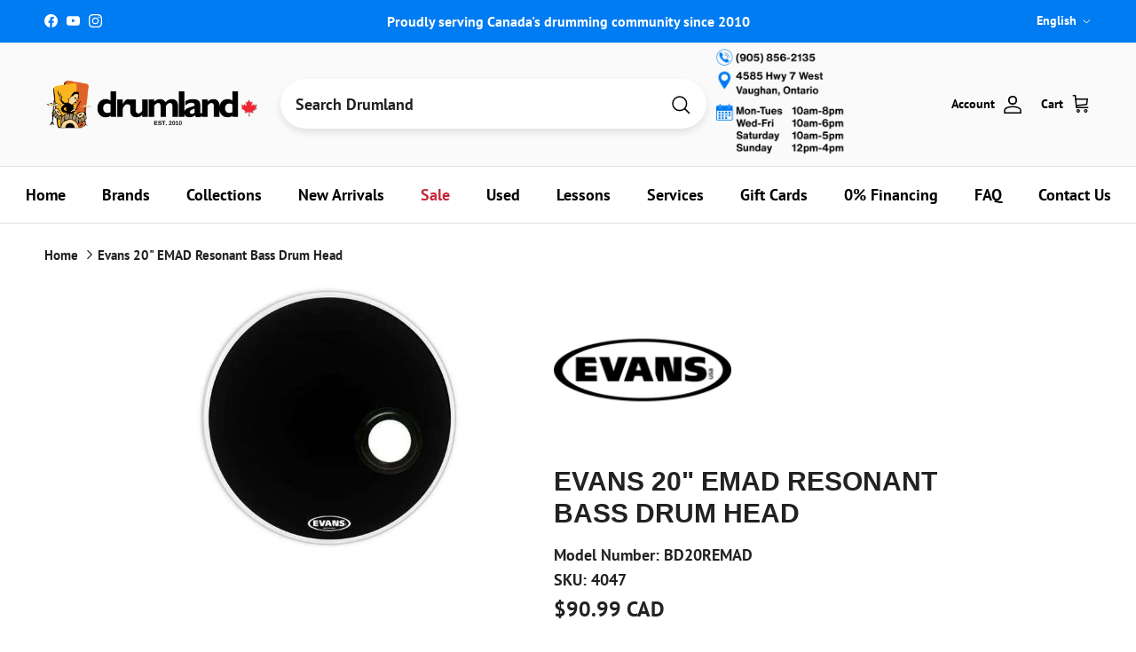

--- FILE ---
content_type: application/javascript; charset=utf-8
request_url: https://searchanise-ef84.kxcdn.com/preload_data.5a0b0V6V2d.js
body_size: 10121
content:
window.Searchanise.preloadedSuggestions=['snare drum','drum set','bass drum','snare drums','yamaha stage custom','to ca','floor tom','ludwig snare drum','drum kit','tom tom','cymbal pack','used drums','ludwig drums','dw snare','drum heads','drum throne','snare stand','tama snare','tama drum set','dw drums','tama starclassic','hi hat stand','ludwig snare','practice pad','drum hoops','paiste cymbals','dw snare drum','drum sticks','tom mount','drum cases','drum mat','ride cymbals','dw design series','cymbal stand','drum key','v drum','hi hat cymbals','drum head','dw performance','pearl snare','bass drum head','bass drum o\'s','hi hats','double bass pedal','hi hat','evans drum heads','aquarian drum heads','stick bag','electronic drums','dream cymbals','pearl crystal beat','de design','drum hardware','die cast','hardware pack','drum kits','tom drums','bass drum pedal','pearl drum kit','dw design','drum rack','drum bag','drum bags','dw pedal','drum lugs','crash cymbal','used cymbals','roc n soc','tension rods','yamaha drum','dw stand','bass drum hoops','pearl hardware','vic firth','tama star','tama superstar classic','dw drum heads','bass drum hoop','zildjian cymbals','snare wires','pdp drums','ride cymbal','drum workshop','pearl drums','wood drum shell','rack tom','sabian cymbals','cymbal packs','tom holder','pearl rack','drum thrones','cymbal arm','v drums','13 snare drums','yamaha tour custom','cymbal bag','double pedal','snare wire','stage custom','brass snare','roland drum kit electronic','sabian aax','yamaha snare','ludwig atlas','snare head','dw performance series','bass drum beaters','14 die cast hoop','shell pack','china cymbals','drum pedal','acrylic drum set','yamaha tom','crystal beat','acoustic drum kits','hand drum','dw drums hardware','22 bass drum head','remo ambassador','big fat snare drum','pearl drum','pearl tom','tension rod','gretsch drum','protection racket','pdp concept maple','gretsch snare','mesh heads','sabian hhx','snare bag','dw beater','die cast snare hoops','yamaha drums','acoustic drums','bass drum beater','wood hoops','for e 10','ludwig classic maple','snare hoops','hardware bag','kick pedal','sonor drums','zildjian k cymbals','china cymbal','hi hat clutch','ludwig drum','drum rug','hardware set','drum hoop','yamaha absolute hybrid maple','black beauty','dw series','resonant drum heads','zildjian k','low volume','drum case','electronic cymbal','tama snare drum','dw collectors','drum pedals','yamaha recording custom','dw hi hat stand','splash cymbal','tama snare drums','tama starclassic walnut/birch','remo powerstroke 3','snare throw off','bosphorus ride','tama pedal','pearl snare drum','low volume cymbals','ef note','pdp concept series','ludwig lugs','tom pack','floor tom bracket','floor drum','yamaha pedal','evans hydraulic','tama tom','13 snare drum','l rod','pearl pedal','dw drum set','tama starclassic maple','ludwig hardware','tip drum sticks','iron cobra','bass drum spurs','dw head','drum trigger','18 bass drum head','floor tom legs','bass drum port','zildjian cymbal','gibraltar clamp','20 bass drum','dw rack','tama drums','snare ludwig','wood drums','l arm','memory lock','vic firth sticks','remo emperor','zildjian a custom','paiste cymbal set','hand pan','20 drum head','ludwig t','drum accessories','paiste ride','14 floor tom','electronic drum kit','bass drum bag','floor tom 18','crash sabian','no leg hi hat','drum beater','throw off','bass pedal','dw hi hat rod','remo drum head','roland drum trigger','dream bliss','roland trigger','yamaha hardware','crash cymbals','drum pad','bass drums','bass drum tom mount','gong stand','sabian cymbal packs','dw hardware','drum sets','snare drums ludwig','kick drum','used snare','pearl stand','snare case','hard case','cymbal set','double kick pedal','tom rack','tama imperialstar','butt plate','tar drum','snare stands','tama hoop','remo pinstripe','bop kit','istanbul cymbals','sabian hh','dw cymbal stand','8 inch tom','paiste signature','die cast hoops','gibraltar rack','evans bass drum heads','gretsch renown','remo coated','brass snare hoops','yamaha tom mount','floor tom lug','yamaha stage custom tom','sonor sq2','tama hardware','snare strainer','tom bag','paiste gong','yamaha dtx','tom clamp','practice pads','snare lug','paiste dark energy','dw kit','double bass','cymbal case','high hat stand','kompressor series','cow bell','yamaha cymbal stand','remo fiberskyn','pacific drums and percussion','hardware case','tom arm','tama drum kit','tour custom','tama drum tom','floor tom leg','hhx complex','cymbal stands','bass drum lugs','acoustic drum','snare side head','dw design séries drums','meinl cymbals','tama superstar','crash ride','promark sticks','ludwig supraphonic','bass drum mount','boom arm','tama bag','drums sticks','cymbal boom arm','14 x 6.5 snare drum','steel drums','ludwig drum heads','22 bass head','tom tom lugs','evans drum heads 360','tama powerpad','sonor drum','tune bot','gretsch catalina club','boom stand','aquarian jack dejohnette','tama beater','acoustic drum shell pack','tama club jam','ahead bag','rb drum tom','yamaha stand','rack clamp','e kit','20 bass drum hoop','parts tama','dw drumset','yamaha beater','dw pedals','drum racks','tom bracket','yamaha drum kit','roland td','drum hardware tom tom stand','tama iron cobra','aquarian bass drum heads','remo ambassador clear','port hole','tom stand','sonor vintage','frame drum','remo ambassador coated','ludwig head','ludwig black beauty snare','pearl drum set','tone control','sabian hhx complex','pearl roadshow','yamaha drum pedal','dw true hoops','tom case','remo emperor clear','sonor prolite','paiste cymbals signature','maple hoop','dark ride','cowbell mount','ludwig snare drums','13 drum head','tongue drum','cymbal electronic','sabian splash','mesh head','dw wing nut','snare drum lugs','ahead drumstick','10 12 14 drum heads','evans emad','cymbal holder','pearl cymbal','zildjian z custom','tama cymbal stand','tom legs','pdp snare','steel snare','tama snare stand','stick tape','die cast hoop','conga heads','15 drum head','dw boom arm','snare weight','dw pedal parts','hi hat tambourine','yamaha bass drum','jack dejohnette','pdp concept','evans sound off','hand drums','raw bell','marching snare drum','ludwig neusonic','snare drum stand','tama classic','cymbal felt','yamaha snare stand','snare drum mic','bosphorus cymbals','snare drum hoop','6 drum heads','black beauty snare','small drums','mesh drum heads','dw collector series drums','complete kit','tama walnut/birch','dw bass drum pedal','vic firth 1','pearl export','remo emperor coated','remo resonant bass drumheads','electronic drum set','dw cymbal stands','db one','ludwig accessories','drum dampening','aa cymbal','maple drum','aquarian vintage','recording custom','pearl snare drums','aquarian clear','dw drum kit','acoustic drum set','concert toms','zildjian crash cymbal','floor tom 16','tackle instrument supply co','wood hoop','tama hi hat','speed cobra','flat ride','black chrome','double bass drum pedal','pearl tom arm','dw parts','yamaha drum set','dw snare stand','tama throne','floor toms','dw strap','cymbal cases','bongo stand','black hoop','sc drums','piccolo snare drum','bass beaters','sabian paragon','gretsch brooklyn','ludwig throne','18 floor tom','ludwig vistalite','tama bass drum','bass drum accessories','remo controlled sound','yamaha floor tom','used cymbals hi hat','dw double bass pedal','remo coated ambassador','concert tom','7 piece drum kits','low volume mesh head','cymbal stand kit','1 tom holder','evans black','snare drum case','yamaha snare drum','roto tom','pearl snare stand','los cabos','aquarian bass','remo diplomat','dw brass','bass drum pedals','steel pan drum','ludwig stand','bass drum 22','cymbal bags','steel drum','dw mini','sonor sq1','tom mounts','sonor drum head','drum practice pads','used snare drums','gibraltar mount','marching drum','evans db one','dw tom','kick beater','yamaha tom stand','ludwig drum head','tama slp','ludwig pedal','16 hi hat','paiste hi hats','20 bass drum head','double base','pearl tom holder','tama drum pedal','drum stick bag','yamaha absolute','ludwig black beauty','yamaha tom lug','splash cymbals','drum hardware bags','electric drum kit','bass drum head reso','shell packs','sabian ride','aquarian texture coated','aquarian 2 ply head','sabian aa','classic clear','bass drum legs','28 drum head','double bass drum set','yamaha electronic','tama kit','stick holder','dw bass drum','latin percussion','drum legs','star classic maple','double kick pedals','yamaha electronic drums','sound mallets','18 bass drum','alfred publishing','tama imperial star','pearl free floating snare drum','reso heads','hi hat spring','dw shell pack','mic stand','yamaha hybrid maple','hal leonard publishing','tama starclassic walnut','yamaha ead10','remo hand drum','dw acrylic','aquarian response 2','singing bowl','pearl cajon','evans resonant heads','conga head','dw 6mm','10 inch tom','paiste rude','sabian artisan','cymbals pack','yamaha crosstown','electric drums','gretsch drums','drum throw','wood drum hoop','drum mute','cymbal mute','tom dw','vic firth mallet','drum module','dream cymbal','low boy','rubber feet','tama stand','5x14 snare drum','dw design series bass drum','aluminum snare drum','yamaha stage custom birch','ludwig lug','pearl pedals','drum tuner','pearl decade maple','zildjian crash','rocket tom','rack dw','roc n soc nitro','yamaha p','lp percussion','aquarian modern vintage','remo 18 bass drum','7 piece drum kit','thin ride','live custom','tom lug','snare drums yamaha','roland vad706','ludwig tom','7a sticks','percussion table','tama starclassic walnut birch','zildjian constantinople','drum microphone','snare lugs','ludwig drum kits','jim blackley','roland snare','thunder drum','yamaha dtx10','24 inch bass drum heads','dw 5000 pedal','zildjian splash','dw shell kit','16 bass drum head','rocket toms','tama walnut','7 drum shell pack','14 drum head','yamaha clamp','free floating','roland cymbal','cymbal sets','roland electronic drum set','mounting hardware','lug locks','pearl clamp','round drum sticks','cymbal mount','tama boom arm','counter hoop','drum rack clamps','aquarian super kick','practice pad stand','double bass pedals','roland vad','zildjian dark thin','t shirt','yamaha stage','pearl master','12 tama tom drum','studio x','acrylic drums','electronic cymbals','pearl masters','yamaha tom holder','roland drums','vic firth 5a','junior drum kit','16 drum hoop','pearl decade','ahead practice pad','texture coated','yamaha rack clamp','tama starclassic snare drum','sonor snare','yamaha absolute hybrid','snare pad','aquarian super 2','hi hat stands','ludwig drum key','dw tom stand','no flange hoop','big fat snare','bass drum claw','your custom','suspension mount','dw pedal 9000','dw drum pedal','snare accessories','sonor vintage series','bass drum claws','snare heads','red sparkle','dw collectors series','tama true touch','tama 14 tom','hardware cases','bongo head','bell brass','roland td 27','high hat','drum hardware bag','force ten','zildjian k constantinople','pearl hardware pack','pedal bag','pedal parts','cajon bag','zildjian s','sabian china','snare drum bag','remo diplomat fiberskyn','kick drum case','5 piece drum kit','drum mutes','double kick','ludwig snares','ludwig classic','14 inch tom tom','drum mic','yamaha lug','drum shield','gretsch mahogany','pearl floor tom','bass drum stand\'s','s hoops','yamaha electronic drum','brass snare drum','pearl drum rack','paiste rude cymbals','roland cone','roc n soc throne','dw tom holder','jazz cymbals','copper snare','dw kick pedal','ludwig hardware pack','zildjian a pack','s hoop','yamaha live custom hybrid oak','zildjian k custom dark','gator drum bags','t shirts','tama tom holder','tama classic hardware','5 drum bags','drum gloves','gibraltar hi hat','a&f snare','small drum kit','remo powerstroke','roland pad','pearl reference','aquarian classic clear','dw key','dw drum key','sabian crash','sonor aq2','bass drum mallets','dw counter hoops','protechtor cases','tom drum leg bracket','imperial star','cymbal stacker','cowbell clamp','yamaha cymbal','hoop rim','yamaha stage custom drum kit','sonor snare drum','vic firth maple','tuning lugs','sabian crash cymbals','26 bass drum','drum hardware pack','aquarian triple threat','dw clamp','compact kit','cymbal stack','mesh drum head','ahead throne','pdp drum','dw snare drums','yamaha hex rack','evans onyx','stage custom tom','a custom','tama iron cobra pedal','pearl eliminator','tama drum cases','pearl tom mount','drum parts','snare drum heads','remo colortone','kick pad','tama drum','pearl icon rack','dw drum kits','hihat stand','de drum sets','zildjian sticks','floor tom stand','ludwig supraphonic snare drum','zildjian a','tama walnut birch','club jam','snare hoop','dwe drums','paiste crash','aquarian 2 ply head 14','direct sound','v pad','ludwig atlas pro','yamaha hi hat stand','drum vents','ludwig mount','blackley books','pearl professional series','boom clamp','tama imperialstar tom','aquarian super pad','drum dial','bosphorus master vintage','yamaha hardware pack','roland td 17','paiste color sound','remo pack','k sweet','bongo drums','ocean drum','high hats','dw 9000 hardware','big fat','ludwig drums set','low boy beater','djembe drum','bass drum 18','les baguettes','pearl base drum','22 inch bass drum head','ludwig limited','sabian stratus','dw tom toms','12 true hoop','cymbal clamp','pearl session studio select','24 bass drum head','piccolo snare','pearl midtown','drum bag set','yamaha birch','pearl mount','drum stick','ludwig parts','gretsch snare drum','dw floor tom','v pad electronic','ludwig speed king','ludwig breakbeats','roland drum','pearl steel snare drum','ludwig p88','ludwig evolution','5b drum sticks','profile drum bags','ludwig hoops','ludwig drum set','zildjian cymbal pack','remo bass drum head','bosphorus splash','remo snare','aquarian modern vintage thin','los cabos drum sticks','rogers drums','gretsch tom','gibraltar stand','roland cymbals','pearl icon','tama starphonic','neil peart','cymbals bag','16 floor tom','24 cymbal bag','18 e ring','memory locks','gong bag','moon gel','bass drum pad','pearl demon','bass drum shell','2 leg hi hat stand','roland v drums','cymbal boom stand','cymbals set','paiste 2002 ride','music stand','drum workshop hardware','kick drum shell','ahead armor','yamaha bass drum mount','paiste sound edge','cymbal cleaner','wing nut','hi-hat stand','sonor tune lugs','ludwig acrolite','gong stands','coated emperor','regal tip','tama speed cobra','bass drum port hole','pearl icon rack clamps','tama hi hat stand','tom drum','ludwig floor tom','yamaha stage custom floor tom','vic firth brush','gretsch drum kits','sabian hi hats','used drums sets','starclassic walnut/birch','pearl president','meinl cymbals pack','tuner fish','high hat pedal','hi hat rod','hardware sets','ahead pad','drum mics','gretsch broadkaster','black hole','14 8 hole hoop','classic maple','ludwig universal','full drum sets','drum seat','african drum','ludwig snare wires','hhx legacy','evans snare','tama roadpro','24 bass drum','tama club jam mini','dyna sync','pearl acrylic','evans g2','pdp snare drums','wing nut dw','bass drum heads','direct drive','drum keys','gong mallets','tama drum bags','back rest','yamaha tour','trigger cone','legacy maple','cowbell holder','yamaha dtx8','yamaha hi hat','bass drum spur','vater drumsticks','dw collector','tama lugs','pearl feet','aquarian tom drum heads','dream dark matter','ludwig bronze','yamaha phx','yamaha drum head','double tom stand','tama pancake','evans g1','roland cy','yamaha drum key','paiste cymbals 2002','dw performance kit','bass drum case','evans hydraulic red','yamaha recording','yamaha drum throne','premier drums','cymbal accessories','ludwig tom mount','rain stick','ludwig cymbal stand','pdp hardware','bosphorus new orleans','throne base','drum amp','drum lug','single tom holder','gretsch usa custom','cymbal lock','drum tom mounting','roland module','gong mallet','gretsch hoops','sabian hhx evolution','ludwig accent','tama hardware pack','evans calftone','bosphorus antique','single bass drum pedal','yamaha stage custom bass drum','roland kick pedal','lp cowbell','acrylic snare','remo pinstripe clear','pearl super hoop','evans ec2','effect cymbal','tom stands','ludwig bass drum','pearl ft','hardware kit','sabian xsr','ludwig throw off','yamaha rack','on sale','zildjian ride','tube lugs','drop clutch','18 inch bass drum head','t rods','concept maple','yamaha maple','drum kits with hardware','percussion mount','stage custom birch','pearl demon drive','yamaha rydeen','pearl cymbal holder','ludwig classic hardware','b stock','roto tom drums','sample pad pro','yamaha stage custom hip','dw drum','tama starclassic performer','joey jordison','drum lugs brass','birch yamaha','wood drum hoops','22 bass hoops','cymbal boom stands','dw memory lock','bass drum resonant head','pearl crystal','evans genera','puresound wires','remo smt','promark 5a','ludwig bracket','18 drum case','deep vintage ii','drumhead pack','orange drums','sabian ride cymbal','drum triggers','pearl cymbal stand','super pad','bass drum dampening','pearl sensitone','dw clutch','bass drum patch','vic firth mallets','bass drum pedal strap','lars ulrich tama','remo silentstroke','ludwig kit','dark matter','dw hardware pack','calf skin','microphone stand','tuning key','remo djembe','yamaha lugs','dw kits','remo weatherking','low boy custom beaters','tama superstar classic maple','absolute hybrid','drum shell pack','a&f drum','26 bass drum heads','tama cymbal mate','pearl crystal beat tom','practice drum pads','roland spd-sx','diecast hoops','bass beater','nativo percusion','pearl hi hat stand','paiste china','yamaha custom','mirror rod','evans snare head','tama floor tom','muffling ring','paiste pst','yamaha live custom','remo starfire','e drum','roland kick pads','yamaha oak','8x14 snare','22 inch drum head','15 drum hoop','remote hi-hat stand','evans db','gretsch catalina maple','joel rothman publications','stage custo','snare wire 10','pearl rack clamps','big fat snare drum 13','zildjian hi hats','13 hi hat','pearl tom stand','floor to','gretsch bass drum head','sonor double bass','drum box','felt strip','tama club','aquarian performance ii','drum skins','dream energy','drum wrap','sabian pack','pearl master maple complete','star classic snare','bass drum pillow','crystal beat drums','used hardware','k brakes','tama lug','drum amplifier','remo 26 bass drum head','bronze snare','ludwig maple snare drum','18 inch floor tom','pearl kit','e drums','tama octobans','tom lugs','piccolo snare drums','jazz kit','ludwig decal','18 drum head','pearl cam','kids drum set','hoop clamp','junior drum set','drum hoop 22','drum clamp','pearl drum sets','multi clamp','pedal case','remo classic fit','speed king','pearl drum kits','evans uv2','dw spring','bosphorus hi hats','air vent','drumland drum shop vaughan','tama 1st chair','electric drum','paiste 900 series','dw 9000 double pedal','sabian b20','bass drumhead','dw performance snare','pearl snares','tama slp snare','chad smith','remo ebony','tama double tom stand','ludwig bass drum head','paiste giant beat','pearl tom mounts','dw ultralight','floor brackets','dw throne','yamaha tom arm','ludwig drum kit','sonor lug','claw hook','15 hihat cymbals','ton tom','maple snare','vad 706 v-drum','modern vintage','bass drum tension rods','drum rims','24 drum head','tuning rods','drum cage','pearl throne','snare drum 6.5x14','tama clamp','ludwig maple','tama star snare stand','drum mic kit','ahead drumsticks','aquarian snare','sweet ride','snare drum head','aquarian american vintage','dw hi hat','honey amber','hi hat yamaha stand','single ply clear','ludwig pro beat','marching snare','16 bass drum','drum set with hardware','roc soc','dw rata toms','yamaha hi hat pedal','dw tom mount','drum head pack','nomad case','color sound','dw ruby glass','zildjian china','pdp bass drum','cymbal felts','tama maple','dw bass drum head','roland td-17','roland pd','john bonham','yamaha crosstown hardware','pearl rocket tom','evans 56 calftone','triple threat','tama metalworks','ludwig classic oak','remo frame drum','snare strainer pearl','kelly shu','response black drum heads','pearl rocket toms','acoustic kick drum','aquarian superkick','paiste masters','14x8 snare','cymbals case','remo snare heads','double tom holder','double pedal drive shaft','super kick','pst x','yamaha bass pedal','dream gong','double bass drum pedals','yamaha parts','zildjian pack','drum pads','yamaha trigger','gretsch catalina','tama cymbal stands','remo snare side','yamaha tour custom maple','wood block','remo drumheads','pearl bass drum','vic firth brushes','remo powerstroke 4','zildjian new cymbal','leg kits','ludwig hi hat','k cymbals','gretsch snare drums','djembe bag','yamaha boom arm','aquarian 18 bass drum','protection racket case','yamaha maple custom absolute','ludwig hi hat stand','dw hi hat stands','electronic drum kits','metal snare','steve gadd','zildjian l80','cymbal sleeve','yamaha hip','aquarian heads','ear plugs','yamaha tom tom','acrylic snare drums','ludwig supralite','evans drum head','22 bass drum','e drum kits','tom arms','sonor hardware','tama toms','remo drum','stack cymbal','yamaha dtx6','bass drum shells','snare stand yamaha','sonor aqx','pearl drum pedal','roland tom','sabian b8x','ludwig beater','pearl compact traveler','dw heads','ludwig 14 floor tom','tom suspension mount','evans drum heads 14','gon bops','beaver creek','head pack','dw bag','stick pack','gong drum','zildjian k ride','ludwig snare stand','paiste formula 602','bass drum head 18','thin crash','module stand','ahead spinal g','yamaha pedals','aquarian resonant','remo rings','drums kit','danmar beater','remo drum heads','tama bags','cocktail kit','drum patch','yamaha throne','pearl session','13 snare wire','tama snare wire','base drum','paiste gongs','catalina club','paiste stand','snare drum accessories','snare screw','wood snare drum','dream vintage bliss','carl fischer','6 piece drum','offset pedal','todd sucherman','pearl travel conga','22 ride cymbal','recording custom snare','tama parts','stick bags','yamaha pad','rata toms','bongo heads','rim riser','16 a custom','electronic drum','aquarian response','tama bell brass','universal brass','pearl rack hardware','roland drum rack','pearl drums set','hudson music','pdp tom','promark pack','snare parts','signature snare drum','k zildjian','roland td-27','kick trigger','cymbal vault','paiste signature cymbals','floor tom mount','remo renaissance','jam block','dw hoop','cymbal hi-hat','rb junior','electronic kits','drive shaft','bass drum muffle','roto toms','snare dampening','snare strap','lightweight hardware','snare side','dw drum rack','pearl shell pack','evans hydraulic glass','evans pack','drum maple kit','used snare drum stand','cad audio','a&f stand','dw 50th anniversary','pearl optimount','drum set acoustic','paiste cymbal','dw 5000 series hi hat','hard cases','paiste splash','evans ec2s','tama tom stand','dw bass pedal','paiste pstx','tama shell pack','dw set','snare hoop 14','bass drum head 22','roland drum pads','cow bells','maple custom','ludwig black','aquarian black','tama bubinga','bass drum trigger','remote hi-hat','bass drum lug','meinl dark','remo smooth white','yamaha yess','imperialstar tom','sonor sq1 tom','sabian aax pack','sabian legacy','gibraltar hoop','remo drum key','warner brothers','tom 8x7','k custom dark','mel bay','paiste hi hat','resonant head','snare resonant head','decade maple','paiste pst 7','balter mallets','pull rod','pearl hi hat','laptop stand','18 tom aquarian','drum carpet','gretsch tom mount','drum soft case','pearl toms','bass drum riser','evans soundoff','remo controlled sound clear black dot','djembe head','bass head','dw stands','evans g1 clear','roc and soc','g2 clear','yamaha hex','drum head packs','yamaha maple custom','drum shells','14 snare head','paper thin','bass drum parts','yamaha cymbal arm','tama drum sets','yamaha mount','pdp drum set','electronic drum accessories','tama snare bag','drum practice pad','trash crash','yamaha hook lugs','acrylic drum','18 bass drum batter','pdp snare stand','bass drum dw','3 piece shell packs','dw black diamond','ludwig tone control','cymbal mutes','yamaha boom','dw 9000 pedal','16 counter hoops','ludwig brass','ludwig butt plate','dw drums design','in ear monitors','pearl free floating','aquarian drumheads','design series','ludwig b stock','lars ulrich','yamaha kit','de snare drum','sabian complex','aquarian drum heads 22','zildjian k crash','no nuts','gretsch shell pack','paiste 2002 crash','headhunters maple','roland spd','5a rebound','drum shell','24 inch drum heads','tama shirt','blue sapphire','evans drum heads onyx','sound off','pdp new yorker','tama cymbal','dw 9000 hi hat','tama powerpad bags','deep vintage','in stock','snare drumheads','ahead drum bags','hihat clutch','evans g2 coated','pearl 7 drum kit','thin china','ahead spinal-g throne','effect cymbals','dream ride','remo vintage','tama no modern','dw design series snare','e ring','crash ride cymbals','tama die cast snare hoops','stewart copeland','16 drum head','beat pad','tama accessories','electronic snare','drum seat throne','drum head 13','evans drum head pack','three piece','yamaha kit drums','headhunters brushes','ahead drum throne','meinl hcs','ludwig legacy','drum head design','remo black suede','dw hardware kit','pearl bass drum pedal','conga set','bass heads','ludwig hoop','gretsch brass','tama rod','tuner fish lug locks','dw concert toms','aquarian super','american jazz','drum isolation','ludwig black oyster','aquarian bass drum 20','snare basket','true hoop','dw cymbal arm','roland amp','gretsch hardware','drum kits acoustic','sabian frx','tama snares','yamaha pcy','dtx pad','dw 5000 parts','tama bass drum head','black dot','floor tom legs and mount','14 inch tom','ludwig atlas mount','drumstick bag','yamaha stage custom snare','bass drum head 20','dw hihat','remote hi hat','vic firth 5b','tama metalworks snare','floor tom leg bracket','aquarian performance','pearl export series','foot pedals','roland v drum','22 inch bass drum','chau gong','aquarian regulator','drum sticks nylon tip','tama boom','jack dejohnette aquarian','yamaha bass drum pedal','yamaha 700 series hardware','pearl lug','yamaha custom tension lugs','drum rugs','remo classic','15 hi hats','24 in bass drum heads','direct drive pedal','ludwig bass drum spurs','evans g2 clear','paiste swiss','bongos stand','dream energy 20','dw pull rod','yamaha accessories','kendor music','tama double bass pedal','roland td-50','yamaha double pedal','ahead drum cases','vic firth 5a sticks','aquarian vintage drum heads','brass hoop','roland pedal','ahead drum sticks','hi hat arm','bass drum resonant','zildjian zx','yamaha dtx6k5-m','a & f','new yorker','cymbal quick release','yamaha maple hybrid','wing nuts','single pedal','dw lugs','hi-hat clutch','super kick ii','pedal double','snare throw','free float','atlas classic','drum set ludwig','28”drum head','promark 2b','gibraltar cymbal stand','drum lugs hardware','rack pearl','hi hat attachment','ludwig copperphonic','cymbal attachment','headhunters sticks','bass drum o','bass drum practice pad','control tone','lugs brass','snare head 14','rhythm tech','demon drive','snare drum yamaha','dave weckl','mini mag','cymbal splash','pearl accessories','tama cocktail jam kit','cymbal boom','zildjian shirt','dw hi hat clutch','drumstick 5b','aquarian classic','vic firth freestyle','x hat','yamaha absolute maple','double bass drum','aquarian reflector','remo snare head','dw toms','resonant bass drum head','dream china','sabian set','ahead sticks','ludwig breakbeats quest','small kits','22 x 22 bass drum case','roots eq','yamaha hip kit','in ear','drum pad stand','evans emad2','benny greb','tom holders','sabian cymbal pack','stage custom bass drum','tama hoops','hihat cymbals','hi hat felt','ludwig bag','nylon strap','remo heads','snareweight m80','yamaha floor tom bracket','conga stand','djembe stand','pearl snare lugs','roland vad 507 v-drum','evans hd dry','13 drum hoop','ludwig set','dream crash','dw drum sets','pearl crystal beat kit','remo black','zildjian i','travel conga','noble and','noise reduction','hoop guard','drum mount','22 bass drum heads','vic firth headphones','dw 18 head','zildjian a custom 16 crash','zildjian drum sticks','acoustic kits','rata tom','12 inch tom','bass drum external','puresound snare wires','heads pack','used electronic drums','acoustic drum kit','drum workshop design series','sabian and cymbals','remo pro pack','tama stands','controlled sound','ambassador x','kick patch','cymbal pack set','tom add on','hot rods','travel kit','giant beat','ludwig snare head','dw gold','yamaha clutch','jr drum kits','pdp rack','snare batter head','20 crash cymbals','stand weight','zildjian limited edition 400th','14 remo black','ahead spinal','aero splash','meinl cymbal','drum wraps','stage custom bop','rogers dynasonic','bass drum hoops 18','ludwig drum claws','roland sensor','ludwig cymbal','tama cymbal boom arm','pdp maple concept','heads yamaha','yamaha fp9','dw boom','15 aquarian heads','paiste signature crash','yamaha hybrid','evans tom pack','pearl maple','remo emperor ebony','roland rt','remo muff\'l','metal snare drums','yamaha hi-hat','ludwig snare drum black beauty','ludwig legacy maple','rogers lugs','flat base','quick release','los cabos 7a','pearl shell','sonor select','roland stand','kids drum','kick pedals','rack tom mounts','sabian quiet tone','14 drum hoop','dw double pedal','tension rod washers','aquarian snare heads','hoop protector','lefty double kick','evans black chrome','pearl reference drums','sonor drum kit','pearl compact','marching drums','hi hat pull rod','aquarian modern vintage medium','tama 50th anniversary snare drum','evans heavyweight','high pitch drumhead','techra 7a','ride sabian','remo tom pack','yamaha abs','dw design snare','dw jazz','yamaha recording custom snare','rack tube','drum head 14','pad stand','bass drum cymbal mount','cymbal stand accessory','14x6.5 snare','yamaha live custom oak','15 inch drum head','ludwig floor tom legs','pearl president snare','aquarian kick','dw true hoop','snare straps','zildjian k custom','xs hat','cajon beater','evans eq','carter mclean','tama brass','6 piece drum kit','tommy lee','tom brackets','pedal beater','roland kd','dw acrylic drums','yamaha bass drum spurs','pocket kit','compact drums','aluminum snare','aquarian drum heads 14','tama spring','true touch','double tom','roland triggers','cymbal sleeves','dw low pro','ludwig classic stand','danny carey','reso head','hoop wood','remo ambassador 14','ambassador clear','yamaha toms','sonor stand','tama practice pad','lp mount','throne top','20 inch bass drum','k ride','d w electronic','pearl bass drum heads','lugs dw','wing bolt','drum brushes','gretsch g3','8 x 14 snare','pearl die cast','3 piece drum','roc n soc back','a and f','remo black dot','ludwig maple classic','promark oak','roland ne-10','roland bt-1','tama starclassic snare','pearl lugs','18 crash cymbal','mic stands','die-cast hoop','gretsch drum kit','ludwig universal snare','ahead tip','sabian aax splash','kick drum pedal','hendrix drums','sonor kompressor','drums set','zildjian 16 crash','ambassador fiberskyn','pearl studio','nylon tip','ludwig lm400','silver dot','zildjian fx','yamaha boom stand','effects cymbal','tama cable','tama star walnut','protection racket tom','junior drums','k dark','snare resonant','paiste ride cymbal','yamaha bop','roland rack','evans hydraulic black','12 snare drum','yamaha drum rack','sweet k','swivel nut','clamp dw','tama iron cobra 900','snare drum throw-off','2 ply mesh head','complete drum kit with hardware','sabian hihats','remo felt tone','innovative percussion','pearl snare wires','sabian hi hat','drummer accessories','hihat stands','roland mh2','drum head set','raw brass','16 crash cymbal','box drum','kick drum roland\'s','drum double pedal','sample pad','felt beater','tama pull rod','ludwig raw','pearl studio session select 5','westbury cymbal stands','dw 5000 series','remo fiberskyn diplomat','hi hat top cymbal','new orleans','sonor tom','aquarian pack','pearl redline','tama stick bag','clear drums','tama pedals','gibraltar boom','drum company','roland bass drum','22 drum head','vic firth jazz','foam cone','pearl double pedal','13 inch tom','recording custom bass drum','14 yamaha floor tom','roland mesh','dw 3000 pedal','remo silent stroke','snare dw','true hoops','ludwig supra','paiste 2002 cymbals','gear bag','remo pro packs','snare brass','tdm 10 mat','matte surf green','bell brass snare','paiste pst 8','pearl drum throne','dw design series drum kit','mini snare','cajon drum','snare practice pad','snare acrylic','promark 5b','bass drum control','drum head 20','drum rings','zildjian k sweet','tama rug','ludwig bass drum claw','dw tension rods','sabian hhx legacy','dw snare brass','evans uv1','snare bags','new beat','ludwig tom holder','yamaha 10 tom','yamaha acoustic','yamaha cymbal boom','18 aquarian head','classic tama floor tom','used kits','sabian aa cymbals brilliant','ludwig brass snare','pearl r','store hours','grip tape','bass spurs','mesh head 2 ply','rock n','quiet cymbal','box cajon','sabian stack','dw throw off','tama drum throne','yamaha t','18 inch bass drum','24 drum heads','22 resonant head','pearl rocket','rack tom stand clamps','roland cable','dw die cast hoops','paiste big beat','remo colortone blue','surf green','zildjian cymbal packs','bass drum 26','a custom cymbals','snare dru','drum bass pedal','yamaha bass drum head','paiste dark','timbale sticks','drum o\'s','tom 12x8','yess mount','connecting rod','drum cymbals','ludwig element','remo ebony pinstripe','drum stick holder','kick patches','dream contact','drum stands','edition 400th','snare rim','ludwig rod','mounting plate','protechtor classic','dw brass snare','dragonfly beater','cast hoop','ping ride','tama cobra','bass dru','drum maple','drum tack','firth brush','iron cobra double bass','dream hi hats','marching bass','tama 50th','zildjian s dark','drum lesson','bass drum hoop protect','blast bell','black diamond','14 crash cymbals','yamaha stage custom bop','snar drums','roland drum module','aquarian force','aquarian modern vintage ii','tour custom tom','splash arm','cymbals kit','k custom','bass drum yamaha','head hunters','a custom crash','dw butt plate','drum workshop performance series','yamaha pedal strap','pearl double kick pedal','single foot pedal','pearl traveler','aquarian dot','gibraltar module','pearl roadster','snare drum hoops','yamaha s','roland hi hat','roland pad mount','dw pack','slug percussion','paiste sound','vic firth accessories','18 bass drum cases','for speed king','tama glide','yamaha absolut','lp congas','drums kits','yamaha snare drums','v drum accessories','drum amps','electronic drum pad','remo head','tackle instrument supply','dw acrylic tom','tama boom stand','remo clear','gong paiste','aquarian coated','ride stand','a&f drum collection','dream bliss crash','reso drum head','drum cases protection','yamaha hi','yamaha head','evans rings','floor tom pearl','drum hardware packs','drum books','drum spurs','remo clear ambassador','tama drum kits'];

--- FILE ---
content_type: application/javascript; charset=utf-8
request_url: https://searchanise-ef84.kxcdn.com/templates.5a0b0V6V2d.js
body_size: 4352
content:
Searchanise=window.Searchanise||{};Searchanise.templates={Platform:'shopify',StoreName:'Drumland Canada | Official',AutocompleteLayout:'singlecolumn_new',AutocompleteStyle:'ITEMS_SINGLECOLUMN_LIGHT_NEW',AutocompleteSuggestionCount:6,AutocompleteItemCount:10,AutocompleteShowMoreLink:'Y',AutocompleteTemplate:'<div class="snize-ac-results-content"><ul class="snize-ac-results-list" id="snize-ac-items-container-1"></ul><ul class="snize-ac-results-list" id="snize-ac-items-container-2"></ul><ul class="snize-ac-results-list" id="snize-ac-items-container-3"></ul><ul class="snize-ac-results-singlecolumn-list" id="snize-ac-items-container-4"></ul><div class="snize-results-html" style="cursor:auto;" id="snize-ac-results-html-container"></div></div>',AutocompleteMobileTemplate:'<div class="snize-ac-results-content"><div class="snize-mobile-top-panel"><div class="snize-close-button"><button type="button" class="snize-close-button-arrow"></button></div><form action="#" style="margin: 0px"><div class="snize-search"><input id="snize-mobile-search-input" autocomplete="off" class="snize-input-style snize-mobile-input-style"></div><div class="snize-clear-button-container"><button type="button" class="snize-clear-button" style="visibility: hidden"></button></div></form></div><ul class="snize-ac-results-list" id="snize-ac-items-container-1"></ul><ul class="snize-ac-results-list" id="snize-ac-items-container-2"></ul><ul class="snize-ac-results-list" id="snize-ac-items-container-3"></ul><ul id="snize-ac-items-container-4"></ul><div class="snize-results-html" style="cursor:auto;" id="snize-ac-results-html-container"></div><div class="snize-close-area" id="snize-ac-close-area"></div></div>',AutocompleteItem:'<li class="snize-product ${product_classes}" data-original-product-id="${original_product_id}" id="snize-ac-product-${product_id}"><a aria-label="${autocomplete_aria_label}" href="${autocomplete_link}" class="snize-item" draggable="false"><div class="snize-thumbnail"><img src="${image_link}" alt="${autocomplete_image_alt}" class="snize-item-image ${additional_image_classes}"></div><div class="snize-product-info"><span class="snize-title">${title}</span><span class="snize-description">${description}</span>${autocomplete_product_code_html}${autocomplete_product_attribute_html}<div class="snize-ac-prices-container">${autocomplete_prices_html}</div>${reviews_html}<div class="snize-labels-wrapper">${autocomplete_in_stock_status_html}${autocomplete_product_discount_label}${autocomplete_product_tag_label}${autocomplete_product_custom_label}</div><div class="snize-add-to-cart-container">${autocomplete_action_button_html}</div></div></a></li>',AutocompleteShowInStockStatus:'Y',AutocompleteResultsOrder:["categories","suggestions","products","pages"],AutocompleteInStockBackground:'F0A905',LabelAutocompletePreOrder:'Out of Stock',LabelAutocompleteOutOfStock:'Out of Stock',LabelAutocompleteResultsFound:'Showing [count] results for',ResultsShow:'Y',ResultsStyle:'RESULTS_BIG_PICTURES_NEW',ResultsPagesCount:40,ResultsCategoriesCount:40,ResultsShowActionButton:'quick_view',ResultsShowFiltersInTopSection:'N',ResultsShowProductCode:'Y',ResultsShowInStockStatus:'Y',ResultsUseAsNavigation:'templates',ResultsShowProductDiscountLabel:'Y',ResultsColorOptionType:'image',ShowBestsellingSorting:'Y',ShowDiscountSorting:'Y',LabelResultsTabCategories:'Collections',ResultsInStockBackground:'FF8F05',LabelResultsPreOrder:'Out of Stock',Translations:{"fr":{"LabelAutocompleteCategories":"Categories","LabelAutocompleteDidYouMean":"Did you mean: [suggestions]?","LabelAutocompleteFrom":"From","LabelAutocompleteInStock":"In Stock","LabelAutocompleteMobileSearchInputPlaceholder":"Search our store...","LabelAutocompleteMore":"More","LabelAutocompleteMoreProducts":"View all [count] items","LabelAutocompleteNoSearchQuery":"Type something above to start search...","LabelAutocompleteNothingFound":"Sorry, nothing found for [search_string].","LabelAutocompleteNumReviews":"[count] review(s)","LabelAutocompleteOutOfStock":"Out of Stock","LabelAutocompletePages":"Pages","LabelAutocompletePopularSuggestions":"Check out some of these popular searches: [suggestions]","LabelAutocompletePreOrder":"Out of Stock","LabelAutocompleteProductAttributeTitle":"","LabelAutocompleteProductDiscountText":"[discount]% off","LabelAutocompleteProducts":"Products","LabelAutocompleteResultsFound":"Showing [count] results for","LabelAutocompleteSearchInputPlaceholder":"","LabelAutocompleteSeeAllProducts":"See all products","LabelAutocompleteSku":"","LabelAutocompleteSuggestions":"Popular suggestions","LabelAutocompleteZeroPriceText":"Contact us for price","LabelResultsAddToCart":"Add to cart","LabelResultsApplyFilters":"Done","LabelResultsBestselling":"Bestselling","LabelResultsBucketsShowMore":"Show more","LabelResultsDidYouMean":"Did you mean: [suggestions]?","LabelResultsFeatured":"Featured","LabelResultsFilters":"Filters","LabelResultsFound":"Showing [count] results for \"[search_string]\"","LabelResultsFoundWithoutQuery":"Showing [count] results","LabelResultsFrom":"From","LabelResultsInStock":"In Stock","LabelResultsInfiniteScrollingLoadMore":"Show more","LabelResultsNoReviews":"No reviews","LabelResultsNothingFound":"Nothing found for [search_string]","LabelResultsNothingFoundSeeAllCatalog":"Your search \"[search_string]\" didn't match any results. Look at [link_catalog_start]other items in our store[link_catalog_end]","LabelResultsNothingFoundWithoutQuery":"Nothing found","LabelResultsNumReviews":"[count] review(s)","LabelResultsOutOfStock":"Out Of Stock","LabelResultsPaginationCurrentPage":"[page] of [total_pages]","LabelResultsPaginationNextPage":"Next \u2192","LabelResultsPaginationPreviousPage":"\u2190 Previous","LabelResultsPreOrder":"Out of Stock","LabelResultsProductAttributeTitle":"","LabelResultsProductDiscountText":"[discount]% off","LabelResultsQuantity":"Quantity","LabelResultsQuickView":"Quick view","LabelResultsResetFilters":"Reset filters","LabelResultsSelectedFilters":"[count] selected","LabelResultsShowProducts":"Show [count] products","LabelResultsSku":"","LabelResultsSortBy":"Sort by","LabelResultsSortCreatedAsc":"Date: Old to New","LabelResultsSortCreatedDesc":"Date: New to Old","LabelResultsSortDiscountDesc":"Discount: High to Low","LabelResultsSortPriceAsc":"Price: Low to High","LabelResultsSortPriceDesc":"Price: High to Low","LabelResultsSortRatingAsc":"Rating: Low to High","LabelResultsSortRatingDesc":"Rating: High to Low","LabelResultsSortRelevance":"Relevance","LabelResultsSortTitleAsc":"Title: A-Z","LabelResultsSortTitleDesc":"Title: Z-A","LabelResultsSortTotalReviewsAsc":"Total reviews: Low to High","LabelResultsSortTotalReviewsDesc":"Total reviews: High to Low","LabelResultsTabCategories":"Collections","LabelResultsTabPages":"Pages","LabelResultsTabProducts":"Products","LabelResultsViewCart":"View cart","LabelResultsViewFullDetails":"View full details","LabelResultsViewProduct":"View product","LabelResultsZeroPriceText":"Contact us for price","LabelSeoDescription":"Shop [search_request] on [store_name]","LabelSeoDescriptionFilters":"Shop [search_request] [filters] on [store_name]","LabelSeoTitle":"[search_request] - [store_name]","LabelSeoTitleFilters":"[filters] \/ [search_request] - [store_name]","LabelStickySearchboxInputPlaceholder":"What are you looking for?"}},AutocompleteTagLabels:{"26020":{"label_id":26020,"product_tag":"Staff Pick!","format":"text","type":"text","text":"Staff Pick!","bg_color":"E6102D","text_color":"FFF7FF","image_type":"new","image_url":null,"position":null}},AutocompleteCustomLabels:{"26020":{"label_id":26020,"product_tag":"Staff Pick!","format":"text","type":"text","text":"Staff Pick!","bg_color":"E6102D","text_color":"FFF7FF","image_type":"new","image_url":null,"position":null}},ResultsTagLabels:{"11874":{"label_id":11874,"product_tag":"FREE GIFT CARD","format":"text","type":"text","text":"FREE GIFT CARD","bg_color":"FA0000","text_color":null,"image_type":"new","image_url":"","position":"top-left"},"2228686":{"label_id":2228686,"product_tag":"$850 Rebate","format":"text","type":"text","text":"$850 REBATE","bg_color":"FC0000","text_color":"FFFFFF","image_type":"new","image_url":null,"position":"top-left"},"2228922":{"label_id":2228922,"product_tag":"$950 Rebate","format":"text","type":"text","text":"$950 REBATE","bg_color":"FC0000","text_color":"FFFFFF","image_type":"new","image_url":null,"position":"top-left"}},ResultsCustomLabels:{"11874":{"label_id":11874,"product_tag":"FREE GIFT CARD","format":"text","type":"text","text":"FREE GIFT CARD","bg_color":"FA0000","text_color":null,"image_type":"new","image_url":"","position":"top-left"},"2228686":{"label_id":2228686,"product_tag":"$850 Rebate","format":"text","type":"text","text":"$850 REBATE","bg_color":"FC0000","text_color":"FFFFFF","image_type":"new","image_url":null,"position":"top-left"},"2228922":{"label_id":2228922,"product_tag":"$950 Rebate","format":"text","type":"text","text":"$950 REBATE","bg_color":"FC0000","text_color":"FFFFFF","image_type":"new","image_url":null,"position":"top-left"}},CategorySortingRule:"searchanise",ShopifyCurrency:'CAD',ShopifyMarketsSupport:'Y',ShopifyLocales:{"fr":{"locale":"fr","name":"French","primary":false,"published":true},"en":{"locale":"en","name":"English","primary":true,"published":true}},ShopifyRegionCatalogs:{"CA":["14387839277"],"ZW":["5154767149"],"ZM":["5154767149"],"ZA":["5154767149"],"YT":["5154767149"],"YE":["5154767149"],"XK":["5154767149"],"WS":["5154767149"],"WF":["5154767149"],"VU":["5154767149"],"VN":["5154767149"],"VG":["5154767149"],"VE":["5154767149"],"VC":["5154767149"],"VA":["5154767149"],"UZ":["5154767149"],"UY":["5154767149"],"US":["5154767149"],"UM":["5154767149"],"UG":["5154767149"],"UA":["5154767149"],"TZ":["5154767149"],"TW":["5154767149"],"TV":["5154767149"],"TT":["5154767149"],"TR":["5154767149"],"TO":["5154767149"],"TN":["5154767149"],"TM":["5154767149"],"TL":["5154767149"],"TK":["5154767149"],"TJ":["5154767149"],"TH":["5154767149"],"TG":["5154767149"],"TF":["5154767149"],"TD":["5154767149"],"TC":["5154767149"],"SZ":["5154767149"],"SX":["5154767149"],"SV":["5154767149"],"ST":["5154767149"],"SR":["5154767149"],"SO":["5154767149"],"SN":["5154767149"],"SM":["5154767149"],"SL":["5154767149"],"SK":["5154767149"],"SJ":["5154767149"],"SI":["5154767149"],"SH":["5154767149"],"SG":["5154767149"],"SE":["5154767149"],"SD":["5154767149"],"SC":["5154767149"],"SB":["5154767149"],"SA":["5154767149"],"RW":["5154767149"],"RU":["5154767149"],"RS":["5154767149"],"RO":["5154767149"],"RE":["5154767149"],"QA":["5154767149"],"PY":["5154767149"],"PT":["5154767149"],"PS":["5154767149"],"PN":["5154767149"],"PM":["5154767149"],"PL":["5154767149"],"PK":["5154767149"],"PH":["5154767149"],"PG":["5154767149"],"PF":["5154767149"],"PE":["5154767149"],"PA":["5154767149"],"OM":["5154767149"],"NZ":["5154767149"],"NU":["5154767149"],"NR":["5154767149"],"NP":["5154767149"],"NO":["5154767149"],"NL":["5154767149"],"NI":["5154767149"],"NG":["5154767149"],"NF":["5154767149"],"NE":["5154767149"],"NC":["5154767149"],"NA":["5154767149"],"MZ":["5154767149"],"MY":["5154767149"],"MW":["5154767149"],"MV":["5154767149"],"MU":["5154767149"],"MT":["5154767149"],"MS":["5154767149"],"MR":["5154767149"],"MQ":["5154767149"],"MO":["5154767149"],"MN":["5154767149"],"MM":["5154767149"],"ML":["5154767149"],"MK":["5154767149"],"MG":["5154767149"],"MF":["5154767149"],"ME":["5154767149"],"MD":["5154767149"],"MC":["5154767149"],"MA":["5154767149"],"LY":["5154767149"],"LV":["5154767149"],"LU":["5154767149"],"LT":["5154767149"],"LS":["5154767149"],"LR":["5154767149"],"LK":["5154767149"],"LI":["5154767149"],"LC":["5154767149"],"LB":["5154767149"],"LA":["5154767149"],"KZ":["5154767149"],"KY":["5154767149"],"KW":["5154767149"],"KR":["5154767149"],"KN":["5154767149"],"KM":["5154767149"],"KI":["5154767149"],"KH":["5154767149"],"KG":["5154767149"],"KE":["5154767149"],"JP":["5154767149"],"JO":["5154767149"],"JM":["5154767149"],"JE":["5154767149"],"IT":["5154767149"],"IS":["5154767149"],"IQ":["5154767149"],"IO":["5154767149"],"IN":["5154767149"],"IM":["5154767149"],"IL":["5154767149"],"IE":["5154767149"],"ID":["5154767149"],"HU":["5154767149"],"HT":["5154767149"],"HR":["5154767149"],"HN":["5154767149"],"HM":["5154767149"],"HK":["5154767149"],"GY":["5154767149"],"GW":["5154767149"],"GT":["5154767149"],"GS":["5154767149"],"GR":["5154767149"],"GQ":["5154767149"],"GP":["5154767149"],"GN":["5154767149"],"GM":["5154767149"],"GL":["5154767149"],"GI":["5154767149"],"GH":["5154767149"],"GG":["5154767149"],"GF":["5154767149"],"GE":["5154767149"],"GD":["5154767149"],"GB":["5154767149"],"GA":["5154767149"],"FR":["5154767149"],"FO":["5154767149"],"FK":["5154767149"],"FJ":["5154767149"],"FI":["5154767149"],"ET":["5154767149"],"ES":["5154767149"],"ER":["5154767149"],"EH":["5154767149"],"EG":["5154767149"],"EE":["5154767149"],"EC":["5154767149"],"DZ":["5154767149"],"DO":["5154767149"],"DM":["5154767149"],"DK":["5154767149"],"DJ":["5154767149"],"DE":["5154767149"],"CZ":["5154767149"],"CY":["5154767149"],"CX":["5154767149"],"CW":["5154767149"],"CV":["5154767149"],"CR":["5154767149"],"CO":["5154767149"],"CN":["5154767149"],"CM":["5154767149"],"CL":["5154767149"],"CK":["5154767149"],"CI":["5154767149"],"CH":["5154767149"],"CG":["5154767149"],"CF":["5154767149"],"CD":["5154767149"],"CC":["5154767149"],"BZ":["5154767149"],"BY":["5154767149"],"BW":["5154767149"],"BV":["5154767149"],"BT":["5154767149"],"BS":["5154767149"],"BR":["5154767149"],"BO":["5154767149"],"BN":["5154767149"],"BM":["5154767149"],"BL":["5154767149"],"BJ":["5154767149"],"BI":["5154767149"],"BH":["5154767149"],"BG":["5154767149"],"BF":["5154767149"],"BE":["5154767149"],"BD":["5154767149"],"BB":["5154767149"],"BA":["5154767149"],"AZ":["5154767149"],"AX":["5154767149"],"AW":["5154767149"],"AU":["5154767149"],"AT":["5154767149"],"AR":["5154767149"],"AO":["5154767149"],"AN":["5154767149"],"AM":["5154767149"],"AL":["5154767149"],"AI":["5154767149"],"AG":["5154767149"],"AF":["5154767149"],"AE":["5154767149"],"AD":["5154767149"]},StickySearchboxShow:'N',ColorsCSS:'.snize-ac-results .snize-description { color: #9D9D9D; }.snize-ac-results span.snize-discounted-price { color: #C1C1C1; }.snize-ac-results .snize-attribute { color: #9D9D9D; }.snize-ac-results .snize-sku { color: #9D9D9D; }.snize-ac-results.snize-new-design .snize-view-all-link { background-color: #0059FF; }.snize-ac-results.snize-new-design .snize-nothing-found .snize-popular-suggestions-view-all-products-text { background-color: #0059FF; }#snize-search-results-grid-mode span.snize-attribute { color: #888888; }#snize-search-results-list-mode span.snize-attribute { color: #888888; }#snize-search-results-grid-mode span.snize-sku { color: #888888; }#snize-search-results-list-mode span.snize-sku { color: #888888; }div.snize .snize-button { background-color: #4DC944; }#snize-search-results-grid-mode li.snize-product .snize-button { background-color: #4DC944; }#snize-search-results-list-mode li.snize-product .snize-button { background-color: #4DC944; }#snize-modal-product-quick-view .snize-button { background-color: #4DC944; }div.snize ul.snize-product-filters-list li.snize-filters-show-more div, div.snize ul.snize-product-size-filter li.snize-filters-show-more div, div.snize ul.snize-product-color-filter li.snize-filters-show-more div { background-color: #4DC944; }div.snize li.snize-product .size-button-view-cart.snize-add-to-cart-button { background-color: #4DC944; }#snize-search-results-grid-mode li.snize-product .size-button-view-cart.snize-add-to-cart-button { background-color: #4DC944; }#snize-search-results-list-mode li.snize-product .size-button-view-cart.snize-add-to-cart-button { background-color: #4DC944; }',CustomCSS:'#snize-search-results-grid-mode span.snize-in-stock, #snize-search-results-list-mode span.snize-in-stock, body .snize-ac-results .snize-in-stock {    background: #1AD117 !important;}body #snize-search-results-grid-mode span.snize-pre-order {    background-color: #F0A905 !important;}#snize-modal-product-quick-view.snize-results-new-design .snize-button {    background-color: #4DC944;}/*tt 135501 - to add the visible borders to product fields on desktop and mobile versions of the store*/#snize-search-results-grid-mode li.snize-product {    border: 1px solid lightgray;}#snize_results.snize-mobile-design.snize-new-version #snize-search-results-grid-mode li.snize-product {    border: 1px solid lightgray;}#snize_results.snize-mobile-design.snize-new-version #snize-search-results-grid-mode.snize-two-columns li.snize-product {    padding-right: unset;    width: 49% !important;    margin: auto auto 25px;}#snize_results.snize-mobile-design.snize-new-version #snize-search-results-grid-mode span.snize-overhidden{    padding: 5px;     padding-top: 5px;}div.snize.snize-mobile-design .snize-back-in-stock-button {    width: calc(100% - 10px);    margin: 5px auto;}div.snize .snize-filters-sidebar div.snize-product-filters-title {    font-size: 18px;}div.snize .snize-filters-sidebar .snize-price-range input.snize-price-range-input {    font-size: 13px;}div.snize ul.snize-product-filters-list li label>span {    font-size: 15px;}#snize-search-results-grid-mode li.snize-product span.snize-title, #snize-search-results-grid-mode span.snize-description{    height: 2.8em;}  #snize-search-results-grid-mode span.snize-description:empty{    display: block;}@media (min-width: 1024px) {    div.snize button.restock-alerts-notify-button.COLLECTION_PAGE-notify-button.notifyButtonStyle.btn.button.Button.button-primary.Button-primary.button--primary.Button--primary {        width:100%;        position:relative;        top:10px;        box-sizing:border-box;    }}@media(max-width: 1024px) {    div.snize button.restock-alerts-notify-button.COLLECTION_PAGE-notify-button.notifyButtonStyle.btn.button.Button.button-primary.Button-primary.button--primary.Button--primary {        width:90%;        position:relative;        top:10px;        text-align:center;        font-size:11px;    }}div.snize li.snize-product .snize-price-list .snize-price{font-size:20px;}#snize-search-results-grid-mode li.snize-product span.snize-title{font-size:20px;}#snize-instant-search-results .snize-product .nm-portal {    display: none;}',CustomJS:'document.addEventListener(\'Searchanise.Loaded\',function(){(function($){let prevRes=window.innerWidth;$(document).on(\'Searchanise.ResultsUpdated\',function(){let newRes=window.innerWidth;if(prevRes!=newRes){if((prevRes>850&&newRes<850)||(prevRes<850&&newRes>850)||(prevRes>820&&newRes<820)||(prevRes<820&&newRes>820)){location.reload()}}});$(document).on(\'Searchanise.DataRequestEnd\',function(event,type,params,data){if(data?.items?.length){data.items.forEach(function(i){if(i.quantity==\'1\'&&i?.shopify_variants?.length){let preorder=!0;i.shopify_variants.forEach(function(sv){if(!sv.available||sv.available!=\'-1\'){preorder=!1}});if(preorder){i.quantity=\'-1\'}}})}});$(document).on(\'Searchanise.QuickViewUpdated\',function(event,container,item){if(item&&item.quantity===\'-1\'){$(\'#snize-quick-view-add-to-cart\',container).hide();$(\'#snize-quick-view-out-of-stock\',container).show()}})})(window.Searchanise.$)})'}